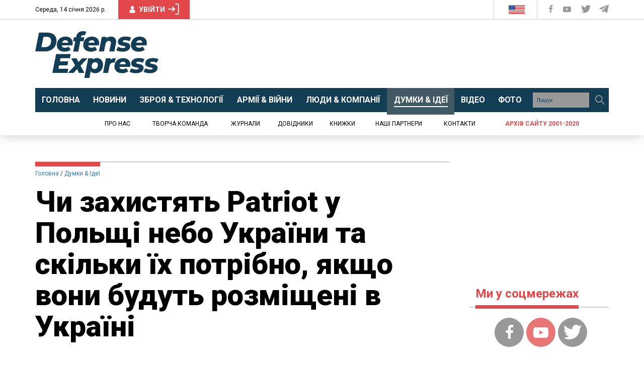

--- FILE ---
content_type: text/html; charset=utf-8
request_url: https://www.google.com/recaptcha/api2/aframe
body_size: 266
content:
<!DOCTYPE HTML><html><head><meta http-equiv="content-type" content="text/html; charset=UTF-8"></head><body><script nonce="O1q0bJ2ioeNMmPWOBNu7IQ">/** Anti-fraud and anti-abuse applications only. See google.com/recaptcha */ try{var clients={'sodar':'https://pagead2.googlesyndication.com/pagead/sodar?'};window.addEventListener("message",function(a){try{if(a.source===window.parent){var b=JSON.parse(a.data);var c=clients[b['id']];if(c){var d=document.createElement('img');d.src=c+b['params']+'&rc='+(localStorage.getItem("rc::a")?sessionStorage.getItem("rc::b"):"");window.document.body.appendChild(d);sessionStorage.setItem("rc::e",parseInt(sessionStorage.getItem("rc::e")||0)+1);localStorage.setItem("rc::h",'1768428621763');}}}catch(b){}});window.parent.postMessage("_grecaptcha_ready", "*");}catch(b){}</script></body></html>